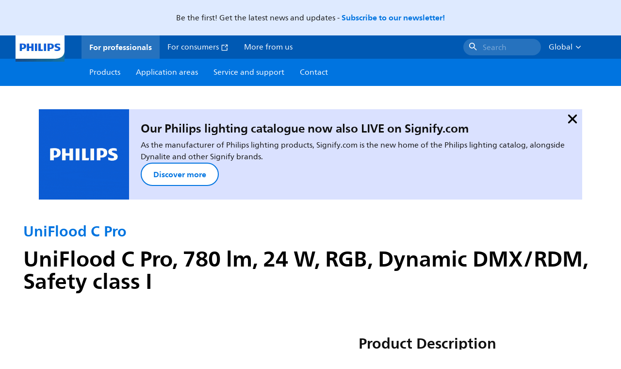

--- FILE ---
content_type: application/x-javascript;charset=utf-8
request_url: https://smetrics.marketing.philips-hue.com/id?d_visid_ver=5.5.0&d_fieldgroup=A&mcorgid=AF93936257A37E0A7F000101%40AdobeOrg&mid=04707839840011126373284454465092243733&ts=1767028870760
body_size: -40
content:
{"mid":"04707839840011126373284454465092243733"}